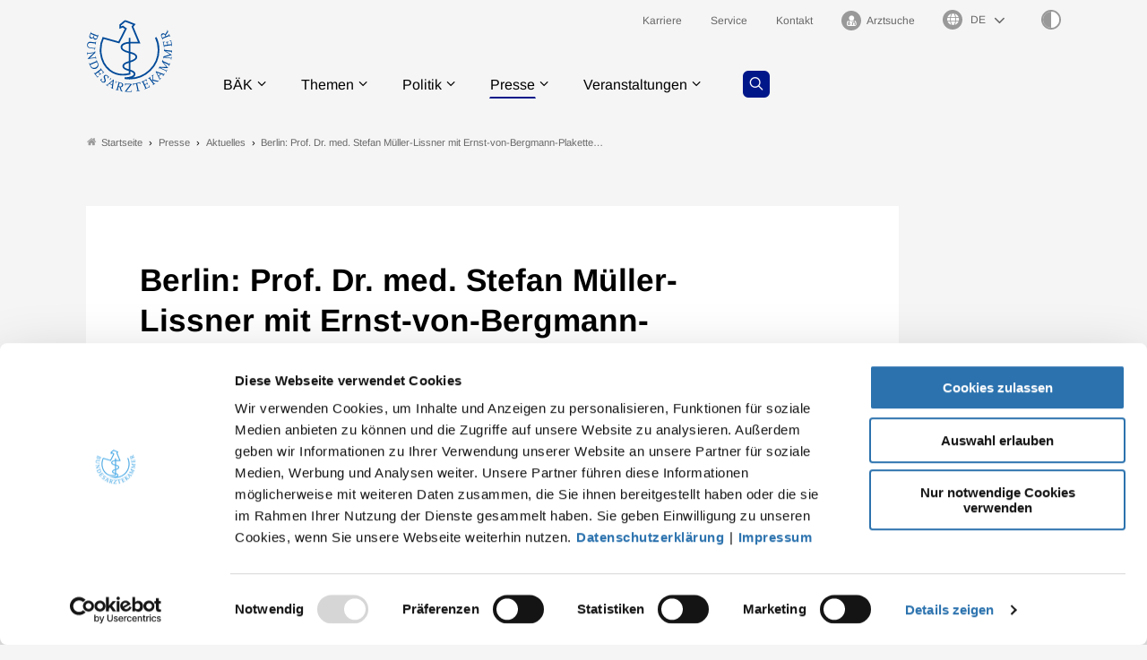

--- FILE ---
content_type: text/html; charset=utf-8
request_url: https://www.bundesaerztekammer.de/presse/aktuelles/detail/berlin-prof-dr-med-stefan-mueller-lissner-mit-ernst-von-bergmann-plakette-ausgezeichnet
body_size: 10144
content:
<!DOCTYPE html>
<html lang="de">
<head>
    <meta charset="utf-8">

<!-- 
	- - - - - - - - - - - - - - - - - - - - - - - - - - - - - - - - - - - - - - - - - - - - - - - - - - - - -
	
	                                                   .:/+//-`        `-:/++/:`
	                                                `+yhhhhhhhhy+-  `:oyhhhhhhhhs:
	                                               .yhhhhhhhhhhhhhs+yhhhhhhhhhhhhh+
	yMMMMMN`  +MMMMMy   dMMMMM` dMMMMMMMMMMMMMd    shhhhhhhhhhhhhhhhhhhhhhhhhhhhhhh-
	 yMMMMN`  +MMMMMy   dMMMMm` dMMMMMMMMMMMMMd    hhhhhhhhhhhhhhhhhhhhhhhhhhhhhhhh/
	 .NMMMMo  dMMMMMM. -MMMMM/  dMMMMd             yhhhhhhhhhhhhhhhhhhhhhhhhhhhhhhh:
	  oMMMMN`-MMMMMMMs yMMMMm   dMMMMs             :hhhhhhhhhhhhhhhhhhhhhhhhhhhhhhs`
	  `mMMMMoyMMMMMMMN-MMMMM/   dMMMMNmmmmm+        /hhhhhhhhhhhhhhhhhhhhhhhhhhhhy.
	   /MMMMNNMMMsMMMMNMMMMd    dMMMMMMMMMM+         :yhhhhhhhhhhhhhhhhhhhhhhhhho`
	    dMMMMMMMN`dMMMMMMMM:    dMMMMh                .ohhhhhhhhhhhhhhhhhhhhhhy:`
	    -MMMMMMMy /MMMMMMMd     dMMMMs                  -shhhhhhhhhhhhhhhhhhy+`
	     yMMMMMM: `NMMMMMM:     dMMMMNddddddddy          `-ohhhhhhhhhhhhhhy+.
	     .NMMMMm   sMMMMMh      dMMMMMMMMMMMMMd            `-oyhhhhhhhhhy/.
	                                                          -oyhhhhhs/`
	                                                            .+yhs:`
	                                                              .:.
	           MMMMMMMMMMMMMMMM :NMMMMo   .mMMMMh` sMMMMMMMMMMMNd      hNMMMMMMMNdo    MMMMMMMMMMMMMs
	           mmmmmMMMMMNmmmmm  /MMMMM: `hMMMMd`  sMMMMMmmmmMMMMMs   MMMMMmdmNMMMMd   mmmmmNMMMMMMMs
	                dMMMMs        +MMMMN.sMMMMd.   sMMMMd    oMMMMM :MMMMM/`  -mMMMMs     -odMMMMNdo.
	                dMMMMo         oMMMMmMMMMm.    sMMMMd    oMMMMM +MMMMM     yMMMMd    yMMMMMMMd/`
	                dMMMMo          sMMMMMMMN.     sMMMMMmmmNMMMMN  +MMMMM     yMMMMd    -dMNmNMMMMd.
	                dMMMMo           yMMMMMN-      sMMMMMMMMMMNmy   +MMMMM     yMMMMd          hMMMMh
	                dMMMMo            MMMMMo       sMMMMm           /MMMMM.    dMMMMh  hhhhs   sMMMMN
	                dMMMMo            MMMMM+       sMMMMd           `mMMMMms+odMMMMM:  MMMMMy+sMMMMMs
	                dMMMMo            MMMMM+       sMMMMd            `yMMMMMMMMMMMm:   /mMMMMMMMMMNs
	                dMMMMo            MMMMM+       sMMMMd              .+ydmmmmho-      /sdmmmmmdy+`
	
	
	
	Auch unter der Haube geht’s bei uns mit Leidenschaft zu.
	© SCHAFFRATH ⋅|⋅ Deine TYPO3-Agentur ⋅|⋅ www.schaffrath.de/digital
	
	✔erfahren  ✔agil  ✔zertifiziert  ✔partnerschaftlich
	
	- - - - - - - - - - - - - - - - - - - - - - - - - - - - - - - - - - - - - - - - - - - - - - - - - - - - -

	This website is powered by TYPO3 - inspiring people to share!
	TYPO3 is a free open source Content Management Framework initially created by Kasper Skaarhoj and licensed under GNU/GPL.
	TYPO3 is copyright 1998-2026 of Kasper Skaarhoj. Extensions are copyright of their respective owners.
	Information and contribution at https://typo3.org/
-->

<link rel="icon" href="/_assets/705bcf3a3a72d6c3527828672889f9ea/Images/favicon.ico" type="image/vnd.microsoft.icon">
<title>Berlin: Prof. Dr. med. Stefan Müller-Lissner mit Ernst-von-Bergmann-Plakette ausgezeichnet - Bundesärztekammer</title>
<meta name="generator" content="TYPO3 CMS">
<meta name="description" content="Berlin - Für seine herausragenden Verdienste um die ärztliche Fortbildung wurde Prof. Dr. med. Stefan Müller-Lissner heute im Namen des Vorstandes der">
<meta name="viewport" content="width=device-width, initial-scale=1.0001, minimum-scale=1.0001, maximum-scale=2.0001, user-scalable=yes">
<meta name="robots" content="index, follow">
<meta property="og:site_name" content="Bundesärztekammer">
<meta property="og:updated_time" content="2021-06-04T09:52:40+02:00">
<meta property="og:description" content="Berlin - Für seine herausragenden Verdienste um die ärztliche Fortbildung wurde Prof. Dr. med. Stefan Müller-Lissner heute im Namen des Vorstandes der">
<meta property="og:image" content="https://www.bundesaerztekammer.de/_assets/705bcf3a3a72d6c3527828672889f9ea/Images/socialmedia-placeholder-facebook.jpg">
<meta name="twitter:description" content="Berlin - Für seine herausragenden Verdienste um die ärztliche Fortbildung wurde Prof. Dr. med. Stefan Müller-Lissner heute im Namen des Vorstandes der">
<meta name="twitter:card" content="summary">
<meta name="twitter:image" content="https://www.bundesaerztekammer.de/_assets/705bcf3a3a72d6c3527828672889f9ea/Images/socialmedia-placeholder-twitter.jpg">
<meta name="format-detection" content="telephone=no">


<link rel="stylesheet" href="/typo3temp/assets/compressed/merged-9badb7a1c36e48ef84aa3978ff274a57-0257f7a00ccfce34d54c6c53e32ef200.css?1768588452" media="all">
<link href="/_assets/705bcf3a3a72d6c3527828672889f9ea/Styles/Vendor/Bootstrap/bootstrap-5.0.2/css/bootstrap-grid.css?1768568128" rel="stylesheet" >
<link href="/_assets/705bcf3a3a72d6c3527828672889f9ea/Styles/Vendor/icon-fonts/fontawesome/5.15.3/all.css?1768568128" rel="stylesheet" >
<link href="/_assets/705bcf3a3a72d6c3527828672889f9ea/Styles/Vendor/icon-fonts/font-icons/font-icons.css?1768568128" rel="stylesheet" >
<link href="/_assets/705bcf3a3a72d6c3527828672889f9ea/Styles/main.css?1768568128" rel="stylesheet" >
<link href="/_assets/705bcf3a3a72d6c3527828672889f9ea/Styles/accordion.css?1768568128" rel="stylesheet" >
<link href="/_assets/705bcf3a3a72d6c3527828672889f9ea/Styles/tabsheet.css?1768568128" rel="stylesheet" >
<link href="/_assets/705bcf3a3a72d6c3527828672889f9ea/Styles/slider.css?1768568128" rel="stylesheet" >
<link href="/_assets/705bcf3a3a72d6c3527828672889f9ea/Styles/print.css?1768568128" rel="stylesheet" >
<link href="/_assets/705bcf3a3a72d6c3527828672889f9ea/Styles/overwrite.css?1768568129" rel="stylesheet" >


<script src="https://consent.cookiebot.com/uc.js?cbid=47bee4a2-3db0-4bc6-9cf1-53029d703494&amp;blockingmode=auto&amp;culture=DE" type="text/javascript" async="async"></script>

<script>
/*cookie-consent*/
var tt = 'ma', tracking = false;
/* Matomo */
var _paq = _paq = window._paq = window._paq || [];function trackingInit() {  if (!tracking) {    _paq.push(['trackPageView']);    _paq.push(['enableLinkTracking']);    _paq.push(['enableHeartBeatTimer']);    (function() {      var u = 'https://stats.bundesaerztekammer.de/';      _paq.push(['setTrackerUrl', u + 'matomo.php']);      _paq.push(['setSiteId', '1']);      var d = document.createElement('script');      d.async = true;      d.defer = true;      d.src = u + 'matomo.js';      document.head.appendChild(d);    })();    tracking = true;  }}
window.addEventListener('CookiebotOnLoad', function() {  window.CookieConsent.mutateEventListeners = false;});function setConsent() {  if (typeof Cookiebot !== 'undefined' && Cookiebot.consent.statistics) {trackingInit();  }}window.addEventListener('CookiebotOnAccept', setConsent);setConsent()
/* extended tracking */
var analyse = document.createElement('script');analyse.src = '/_assets/b3c51207fe5864c73490a115920819e5/JavaScript/analyse.js';document.head.appendChild(analyse);


</script>

<link rel="canonical" href="https://www.bundesaerztekammer.de/presse/aktuelles/detail/berlin-prof-dr-med-stefan-mueller-lissner-mit-ernst-von-bergmann-plakette-ausgezeichnet"/>
</head>
<body class=" subpage "> 














    <a id="top" title="Nach oben"></a><header class="header" data-type="sticky"><div class="container"><div id="navAccessibility" role="navigation" aria-label="Übersprung-Navigation"><ul><li><a href="#content">Zum Inhalt</a></li><li><a href="#footermenu">Zum Footermenu</a></li></ul></div><div class="flex"><div class="logo-wrap"><div class="header-logo logo-in-navi"><a class="logolink" title="Zur Startseite" href="/"><img alt="Logo Bundesärztekammer" title="Bundesärztekammer" src="/_assets/705bcf3a3a72d6c3527828672889f9ea/Images/logo/Logo_BAEK.svg" width="302" height="258" /></a></div></div><button aria-haspopup="menu" aria-label="Mobiles Menu" type="button" title="Mobiles Menu" class="lns-nav-trigger menu-trigger" id="hauptmenu" data-type="toggle" data-dest="body" data-classname="mainmenu-isopen"><span class="bars"></span><span class="bars"></span><span class="bars"></span></button><div class="navi-wrap"><div class="meta-navi-wrap in-desktopnavi"><nav class="meta-navi hidden-xs hidden-sm hidden-md"><ul><li class=""><a href="/baek/job-und-karriere" target="_self"><p> Karriere</p></a></li><li class=""><a href="/service" target="_self"><p> Service</p></a></li><li class=""><a href="/kontakt" target="_self"><p> Kontakt</p></a></li><li class=""><a href="/arztsuche" target="_self"><p><i class="icon-user-md"></i> Arztsuche</p></a></li></ul></nav><div class="languagemenu-wrap"><div class="language-select-wrapper"><label for="language-menu"><span class="hidden-label">Sprachauswahl</span><i class="fas fa-globe"></i></label><select id="language-menu" class="languageselect" name="language" onchange="window.open(this.value,'_self'); return false;"><option value=''>DE</option><option value='https://www.bundesaerztekammer.de/en/german-medical-association'>EN</option><option value='https://www.bundesaerztekammer.de/fr/baek'>FR</option><option value='https://www.bundesaerztekammer.de/ar/%D9%85%D9%87%D8%A7%D9%85-%D8%A7%D8%AA%D8%AD%D8%A7%D8%AF-%D8%BA%D8%B1%D9%81-%D8%A7%D9%84%D8%A3%D8%B7%D8%A8%D8%A7%D8%A1-%D8%A7%D9%84%D8%A3%D9%84%D9%85%D8%A7%D9%86%D9%8A'> بالعربية </option></select></div></div><button class="highcontrastmode-button" title="Ändere Kontrastmodus" data-type="highcontrastmode"><span class="full"></span><span class="empty"></span></button><div class="searchfield navi-searchfield hidden-lg hidden-xl hidden-xxl"><a title="Zur Seite: Suche" class="search-button" href="/suche"><i class="icon-line-search"></i></a></div></div><div class="main-navi-wrap"><div id="lns-nav"><div class="container"><div class="header-logo logo-in-mobilenavi hidden-lg hidden-xl hidden-xxl"><a class="logolink" title="Zur Startseite" href="/"><img alt="Logo " src="/_assets/705bcf3a3a72d6c3527828672889f9ea/Images/logo/Logo_BAEK.svg" width="302" height="258" /></a></div><div class="searchfield navi-searchfield searchfield-in-mobilenavi hidden-lg hidden-xl hidden-xxl"><div class="tx_solr"><div class="tx-solr-search-form"><form class="tx-solr-search-form-pi-results" method="get" action="/suche" accept-charset="utf-8" rel="nofollow"><fieldset><legend class="hidden">Suche</legend><label for="input-searchfield"><span class="hidden">Suche</span></label><input type="text" class="tx-solr-q lns-solr-livesearch" placeholder="Wonach suchen Sie?" autocomplete="off" name="q" id="input-searchfield" /><button class="btn btn-secondary tx-solr-submit"><i class="icon-line-search"></i><span class="hidden">Suche</span></button></fieldset></form></div></div></div><nav class="main-menu"><ul class="lvl-0"><li class="sub "><a href="/baek/ueber-uns" target="_self">BÄK</a><i class="menu-sub icon-open-submenu" data-type="toggle-trigger"></i><div class="lvl-1"><div class="container"><ul class="navi-column"><li class="sub-col "><a href="/baek/ueber-uns" class="subnavi-title" target="_self">Über uns</a><ul class="lvl-2"><li class=""><a href="/baek/ueber-uns/aufgaben" target="_self">Aufgaben</a></li><li class=""><a href="/baek/ueber-uns/satzungen-und-statuten" target="_self">Satzungen, Geschäftsordnungen und Statuten</a></li><li class=""><a href="/baek/ueber-uns/richtlinien-leitlinien-empfehlungen-und-stellungnahmen" target="_self">Richtlinien, Leitlinien, Empfehlungen und Stellungnahmen</a></li><li class=""><a href="/baek/ueber-uns/vorstand" target="_self">Vorstand</a></li><li class=""><a href="/baek/ueber-uns/geschaeftsstelle" target="_self">Geschäftsstelle</a></li><li class=""><a href="/baek/ueber-uns/gremien-und-buendnisse" target="_self">Gremien und Bündnisse</a></li><li class=""><a href="/baek/ueber-uns/taetigkeitsbericht" target="_self">Tätigkeitsbericht</a></li><li class=""><a href="/baek/ueber-uns/aerztestatistik/2024" target="_self">Ärztestatistik</a></li><li class=""><a href="/baek/ueber-uns/auszeichnungen" target="_self">Auszeichnungen</a></li><li class=""><a href="/baek/ueber-uns/aerzteschaft-im-nationalsozialismus" target="_self">Ärzteschaft im Nationalsozialismus</a></li><li class=""><a href="/baek/ueber-uns/geschichte-der-bundesaerztekammer" target="_self">Geschichte der BÄK</a></li></ul></li></ul><ul class="navi-column"><li class="sub-col "><a href="/baek/job-und-karriere" class="subnavi-title" target="_self">Job und Karriere</a><ul class="lvl-2"><li class=""><a href="/baek/job-und-karriere/aktuelle-stellenangebote" target="_self">Aktuelle Stellenangebote</a></li><li class=""><a href="/baek/job-und-karriere/baek-als-arbeitgeberin" target="_self">BÄK als Arbeitgeberin</a></li></ul></li></ul></div><div class="border-bottom"></div></div></li><li class="sub "><a href="/themen" target="_self">Themen</a><i class="menu-sub icon-open-submenu" data-type="toggle-trigger"></i><div class="lvl-1"><div class="container"><ul class="navi-column"><li class="sub-col "><a href="/themen/aerzte" class="subnavi-title" target="_self">Ärzte</a><ul class="lvl-2"><li class=""><a href="https://www.akdae.de/" target="_blank">Arzneimittelkommission der deutschen Ärzteschaft</a></li><li class=""><a href="/themen/aerzte/aeps-baek" target="_self">ÄPS-BÄK</a></li><li class=""><a href="/themen/aerzte/aus-fort-und-weiterbildung" target="_self">Aus-, Weiter- und Fortbildung</a></li><li class=""><a href="/themen/aerzte/digitalisierung" target="_self">Digitalisierung</a></li><li class=""><a href="/themen/aerzte/gesundheitsversorgung" target="_self">Gesundheitsversorgung</a></li><li class=""><a href="/themen/aerzte/honorar" target="_self">Honorar</a></li><li class=""><a href="/themen/aerzte/internationales" target="_self">Internationales</a></li><li class=""><a href="/themen/aerzte/klimawandel-und-gesundheit" target="_self">Klimawandel und Gesundheit</a></li><li class=""><a href="/themen/aerzte/menschenrechte" target="_self">Menschenrechte</a></li><li class=""><a href="/themen/aerzte/public-health" target="_self">Public Health</a></li><li class=""><a href="/themen/aerzte/qualitaetssicherung" target="_self">Qualitätssicherung</a></li></ul></li></ul><ul class="navi-column"><li class="sub-col "><a href="/themen/gesundheitsfachberufe" class="subnavi-title" target="_self">Gesundheitsfachberufe</a><ul class="lvl-2"><li class=""><a href="/themen/gesundheitsfachberufe/mfa-ausbildung" target="_self">MFA - Ausbildung</a></li><li class=""><a href="/themen/gesundheitsfachberufe/mfa-fortbildung" target="_self">MFA - Fortbildung</a></li><li class=""><a href="/themen/gesundheitsfachberufe/mfa-tarife" target="_self">MFA - Tarife</a></li><li class=""><a href="https://www.von-beruf-wichtig.de/" target="_blank">Von Beruf wichtig</a></li></ul></li></ul><ul class="navi-column"><li class="sub-col "><a href="/themen/recht" class="subnavi-title" target="_self">Recht</a><ul class="lvl-2"><li class=""><a href="/themen/recht/berufsrecht" target="_self">Berufsrecht</a></li><li class=""><a href="/bundesaerztekammer/recht/datenschutzrecht" target="_self">Datenschutzrecht</a></li><li class=""><a href="/bundesaerztekammer/recht/publikationen" target="_self">Publikationen</a></li></ul></li></ul><ul class="navi-column"><li class="sub-col "><a href="/themen/medizin-und-ethik" class="subnavi-title" target="_self">Medizin und Ethik</a><ul class="lvl-2"><li class=""><a href="https://www.wbbaek.de/" target="_blank">Wissenschaftlicher Beirat</a></li><li class=""><a href="/themen/medizin-und-ethik/ethikkommissionen-der-landesaerztekammern" target="_self">Ethikkommissionen der Landesärztekammern</a></li><li class=""><a href="https://www.wbpsychotherapie.de/" target="_blank">Wissenschaftlicher Beirat Psychotherapie</a></li><li class=""><a href="https://www.zentrale-ethikkommission.de/" target="_blank">Zentrale Ethikkommission bei der Bundesärztekammer</a></li><li class=""><a href="https://www.wbbaek.de/richtlinien-leitlinien/haemotherapie-transfusionsmedizin" target="_blank">Hämotherapie / Transfusion</a></li><li class=""><a href="https://www.wbbaek.de/richtlinien-leitlinien/irreversibler-hirnfunktionsausfall" target="_blank">Irreversibler Hirnfunktionsausfall (&quot;Hirntod&quot;)</a></li><li class=""><a href="https://www.wbbaek.de/richtlinien-leitlinien/regenerative-medizin-gewebe-und-zellen" target="_blank">Regenerative Medizin / Gewebe und Zellen</a></li><li class=""><a href="https://www.wbbaek.de/richtlinien-leitlinien/reproduktionsmedizin-praenataldiagnostik-praeimplantationsdiagnostik" target="_blank">Reproduktionsmedizin / PND / PID</a></li><li class=""><a href="/themen/medizin-und-ethik/sterbebegleitung" target="_self">Sterbebegleitung</a></li><li class=""><a href="/themen/medizin-und-ethik/transplantationsmedizin" target="_self">Transplantationsmedizin</a></li></ul></li></ul></div><div class="border-bottom"></div></div></li><li class="sub "><a href="/politik" target="_self">Politik</a><i class="menu-sub icon-open-submenu" data-type="toggle-trigger"></i><div class="lvl-1"><div class="container"><ul class="navi-column"><li class="sub-col "><a href="/politik/programme-positionen" class="subnavi-title" target="_self">Programme / Positionen</a></li></ul><ul class="navi-column"><li class="sub-col "><a href="/politik/stellungnahmen-gesetzgebung" class="subnavi-title" target="_self">Stellungnahmen / Gesetzgebung</a></li></ul><ul class="navi-column"><li class="sub-col "><a href="/politik/stellungnahmen-g-ba-akdae-und-iqtig" class="subnavi-title" target="_self">Stellungnahmen / G-BA, AkdÄ und IQTIG</a><ul class="lvl-2"><li class=""><a href="/politik/stellungnahmen-g-ba-akdae-und-iqtig" target="_self">Stellungnahmen / G-BA</a></li><li class=""><a href="https://www.akdae.de/stellungnahmen/amnog" target="_blank">AkdÄ-Stellungnahmen / Frühe Nutzenbewertung</a></li><li class=""><a href="/politik/stellungnahmen-g-ba-akdae-und-iqtig/stellungnahmen-iqtig" target="_self">Stellungnahmen / IQTIG</a></li></ul></li></ul></div><div class="border-bottom"></div></div></li><li class="sub active"><a href="/presse" target="_self">Presse</a><i class="menu-sub icon-open-submenu" data-type="toggle-trigger"></i><div class="lvl-1"><div class="container"><ul class="navi-column"><li class="sub-col active highlighted"><a href="/presse/aktuelles/pressemitteilungen" class="subnavi-title" target="_self">Aktuelles</a><ul class="lvl-2"><li class=""><a href="/presse/aktuelles/pressemitteilungen" target="_self">Pressemitteilungen</a></li><li class=""><a href="/presse/aktuelles/pressemitteilungen-aus-den-kammern" target="_self">Pressemitteilungen aus den Kammern</a></li><li class=""><a href="/presse/aktuelles/pressekonferenzen" target="_self">Pressekonferenzen</a></li><li class=""><a href="/presse/aktuelles/pressetermine" target="_self">Pressetermine</a></li></ul></li></ul><ul class="navi-column"><li class="sub-col "><a href="/presse/informationsdienste" class="subnavi-title" target="_self">Informationsdienste</a><ul class="lvl-2"><li class=""><a href="/presse/informationsdienste/podcast-sprechende-medizin" target="_self">Podcast Sprechende Medizin</a></li><li class=""><a href="/presse/informationsdienste/informationsdienst-baekground" target="_self">Informationsdienst BÄKground</a></li></ul></li></ul><ul class="navi-column"><li class="sub-col "><a href="/presse/mediathek" class="subnavi-title" target="_self">Mediathek</a><ul class="lvl-2"><li class=""><a href="/presse/mediathek/videos" target="_self">Videos</a></li><li class=""><a href="/presse/mediathek/fotos" target="_self">Fotos</a></li></ul></li></ul><ul class="navi-column"><li class="sub-col "><a href="/presse/kontakt/pressekontakt" class="subnavi-title" target="_self">Kontakt</a><ul class="lvl-2"><li class=""><a href="/presse/kontakt/pressekontakt" target="_self">Pressekontakt</a></li><li class=""><a href="/presse/informationsdienste/anmeldung-zum-presseverteiler" target="_self">Anmeldung zum Presseverteiler</a></li><li class=""><a href="/presse/kontakt/pressestellen-der-landesaerztekammern" target="_self">Pressestellen der Landesärztekammern</a></li></ul></li></ul></div><div class="border-bottom"></div></div></li><li class="sub "><a href="/veranstaltungen" target="_self">Veranstaltungen</a><i class="menu-sub icon-open-submenu" data-type="toggle-trigger"></i><div class="lvl-1"><div class="container"><ul class="navi-column"><li class="sub-col "><a href="/aerztetag" class="subnavi-title" target="_self">Deutscher Ärztetag</a><ul class="lvl-2"><li class=""><a href="/aerztetag/131-daet-2027-in-wiesbaden" target="_self">131. Deutscher Ärztetag 2027</a></li><li class=""><a href="/aerztetag/130-daet-2026-in-hannover" target="_self">130. Deutscher Ärztetag 2026</a></li><li class=""><a href="/aerztetag/online-pressezentrum/129-deutscher-aerztetag" target="_self">Online-Pressezentrum</a></li></ul></li></ul><ul class="navi-column"><li class="sub-col "><a href="/veranstaltungen/baek-im-dialog" class="subnavi-title" target="_self">BÄK im Dialog</a></li></ul><ul class="navi-column"><li class="sub-col "><a href="/veranstaltungen/dialogforum-mit-jungen-aerztinnen-und-aerzten" class="subnavi-title" target="_self">Dialogforum mit jungen Ärztinnen und Ärzten</a></li></ul><ul class="navi-column"><li class="sub-col "><a href="/veranstaltungen" class="subnavi-title" target="_self">Weitere Veranstaltungen</a><ul class="lvl-2"><li class=""><a href="/veranstaltungen/weitere-veranstaltungen/februar-2026-gvg-impuls-ein-resilientes-gesundheitswesen-als-gemeinsame-zukunftsaufgabe" target="_self">Februar 2026 - GVG-Impuls: Ein resilientes Gesundheitswesen als gemeinsame Zukunftsaufgabe</a></li></ul></li></ul></div><div class="border-bottom"></div></div></li></ul><div class="searchfield navi-searchfield searchfield-in-desktopnavi hidden-xs hidden-sm hidden-md"><a title="Zur Seite: Suche" class="search-button" href="/suche"><i class="icon-line-search"></i></a></div></nav><div class="meta-navi-wrap in-mobilenavi hidden-lg hidden-xl hidden-xxl"><nav class="meta-navi "><ul><li class=""><a href="/baek/job-und-karriere" target="_self"><p> Karriere</p></a></li><li class=""><a href="/service" target="_self"><p> Service</p></a></li><li class=""><a href="/kontakt" target="_self"><p> Kontakt</p></a></li><li class=""><a href="/arztsuche" target="_self"><p><i class="icon-user-md"></i> Arztsuche</p></a></li></ul></nav></div></div></div></div></div></div><div class="lns-nav-trigger lns-nav-close-overlay"></div></div></header><main id="content" class="main template-"><div class="breadcrumbarea clearfix"><div class="container"><ul itemscope itemtype="http://schema.org/BreadcrumbList"><li class="home"><a href="/" title="Link zur Seite Bundesärztekammer"><i class="icon-home2"></i>Startseite</a></li><li itemscope itemtype="http://schema.org/ListItem" itemprop="itemListElement"><a href="/presse" title="Link zur Seite Presse" itemscope itemtype="http://schema.org/Thing" itemprop="item" itemid="/presse"><span itemprop="name">Presse</span></a><meta itemprop="position" content="1" /></li><li itemscope itemtype="http://schema.org/ListItem" itemprop="itemListElement"><a href="/presse/aktuelles/pressemitteilungen" title="Link zur Seite Aktuelles" itemscope itemtype="http://schema.org/Thing" itemprop="item" itemid="/presse/aktuelles/pressemitteilungen"><span itemprop="name">Aktuelles</span></a><meta itemprop="position" content="2" /></li><li itemscope itemtype="http://schema.org/ListItem" itemprop="itemListElement"><span itemscope itemtype="http://schema.org/Thing" itemprop="item" itemid="/presse/aktuelles/detail"><span itemprop="name">Berlin: Prof. Dr. med. Stefan Müller-Lissner mit Ernst-von-Bergmann-Plakette&hellip;</span></span><meta itemprop="position" content="3" /></li></ul></div></div><div class="maincontent"><!--TYPO3SEARCH_begin--><div class="container"><div id="c196" class="lns-sitepackage frame frame-default frame-type-news_newsdetail layout-0 frame-space-after-l   "><div><div class="news"><div class="newsdetail"><div class="col-12 col-sm-12 col-md-12 col-lg-12 col-xl-10 col-xxl-9 contentcolumn fullwidthPrint"><div class="card-layout"><article class="article default"><script type="application/ld+json">{
    "@context": "http://schema.org",
    "@type": "Article",
    "datePublished": "2021-06-04",
    "dateModified": "2021-06-04",
    "headline": "Berlin: Prof. Dr. med. Stefan Müller-Lissner mit Ernst-von-Bergmann-Plakette ausgezeichnet",
    "description": "",
    "articleBody": "<p>Berlin - Für seine herausragenden Verdienste um die ärztliche Fortbildung wurde Prof. Dr. med. Stefan Müller-Lissner heute im Namen des Vorstandes der Bundesärztekammer von PD Dr. med. Peter Bobbert, Präsident der Ärztekammer Berlin, die Ernst-von-Bergmann-Plakette überreicht.</p>\r\n<p>PD Dr. med. Peter Bobbert dankte dem ehemaligen Chefarzt der Abteilung Innere Medizin und Ärztlichen Direktor der Berliner Park-Klinik Weißensee in seiner Laudatio für dessen herausragenden Leistungen in der ärztlichen Fortbildung, insbesondere auf dem Gebiet der Evidenzbasierten Medizin: „Ihrer jahrelangen Lehrtätigkeit verdanken wir es, dass eine Vielzahl von klinisch tätigen Ärztinnen und Ärzten erfolgreich in Evidenzbasierter Medizin fortgebildet wurden und für die aktuellen Herausforderungen gut gewappnet sind. Denn Ärztinnen und Ärzte, die Ihre Kurse besucht haben, wissen, wie die Integration individueller klinischer Expertise mit der bestverfügbaren externen Evidenz aus systematischer Forschung gelingt.“</p>\r\n<p>Sowohl in den Fortbildungsveranstaltungen zur Evidenzbasierten Medizin, die Prof. Dr. med. Stefan Müller-Lissner in der Ärztekammer Berlin anbietet, als auch in seinen Vorträgen zum Thema teilt er sein Wissen kenntnisreich und anschaulich. Müller-Lissner war Initiator des Evidenzbasierten Medizin-Projektes an der Park-Klinik Weißensee und für dessen Umsetzung verantwortlich.</p>\r\n<p>Von 1994 bis 2016 war Stefan Müller-Lissner an der Berliner Park-Klinik Weißensee beschäftigt sowie Mitglied des Lehrkörpers der Humboldt-Universität zu Berlin. Zudem war er Mitherausgeber der Zeitschrift für Gastroenterologie. Weiterhin ist er Mitglied der Ethik-Kommissionen des Landes Berlin sowie der Ärztekammer Berlin.</p>\r\n<p><strong>Hintergrundinformation</strong></p>\r\n<p>Der Vorstand der Bundesärztekammer stiftet die Ernst-von-Bergmann-Plakette für Verdienste um die ärztliche Fortbildung. Damit soll den Persönlichkeiten des In- und Auslandes, die sich um die berufliche Fortbildung der Ärztinnen und Ärzte verdient gemacht haben, Dank und Anerkennung der deutschen Ärzteschaft sichtbar zum Ausdruck gebracht werden.</p>\r\n<p><a href=\"https://www.aerztekammer-berlin.de\" target=\"_blank\">www.aerztekammer-berlin.de</a></p>",
    "name": "Berlin: Prof. Dr. med. Stefan Müller-Lissner mit Ernst-von-Bergmann-Plakette ausgezeichnet",
    "mainEntityOfPage": "/presse/aktuelles/detail/berlin-prof-dr-med-stefan-mueller-lissner-mit-ernst-von-bergmann-plakette-ausgezeichnet",
    "author": {
        "@type": "Person",
        "name": "Bundesärztekammer"
    },
    "publisher": {
        "@context": "http://schema.org",
        "@type": "Organization",
        "name": "Bundesärztekammer",
        "url": "https://www.bundesaerztekammer.de/presse/aktuelles/detail",
        "logo": {
            "@type": "ImageObject",
            "url": "https://www.bundesaerztekammer.de/_assets/705bcf3a3a72d6c3527828672889f9ea/Images/logo/?1768568128",
            "width": 284,
            "height": 142
        }
    }
}</script><div class="headline-wrap"><div class="text-wrap"><h1>Berlin: Prof. Dr. med. Stefan Müller-Lissner mit Ernst-von-Bergmann-Plakette ausgezeichnet</h1><div class="metainformation-wrap"><span class="date"><time datetime="2021-06-03">
                    03.06.2021
                </time></span></div></div><div class="news-file-wrap layout-big without-image"></div></div><div class="row flex-align-bottom"><div class="col-12 col-sm-12 col-md-12 col-lg-9 col-xl-9 news-text-wrap"><div class="ce-bodytext"><p>Berlin - Für seine herausragenden Verdienste um die ärztliche Fortbildung wurde Prof. Dr. med. Stefan Müller-Lissner heute im Namen des Vorstandes der Bundesärztekammer von PD Dr. med. Peter Bobbert, Präsident der Ärztekammer Berlin, die Ernst-von-Bergmann-Plakette überreicht.</p><p>PD Dr. med. Peter Bobbert dankte dem ehemaligen Chefarzt der Abteilung Innere Medizin und Ärztlichen Direktor der Berliner Park-Klinik Weißensee in seiner Laudatio für dessen herausragenden Leistungen in der ärztlichen Fortbildung, insbesondere auf dem Gebiet der Evidenzbasierten Medizin: „Ihrer jahrelangen Lehrtätigkeit verdanken wir es, dass eine Vielzahl von klinisch tätigen Ärztinnen und Ärzten erfolgreich in Evidenzbasierter Medizin fortgebildet wurden und für die aktuellen Herausforderungen gut gewappnet sind. Denn Ärztinnen und Ärzte, die Ihre Kurse besucht haben, wissen, wie die Integration individueller klinischer Expertise mit der bestverfügbaren externen Evidenz aus systematischer Forschung gelingt.“</p><p>Sowohl in den Fortbildungsveranstaltungen zur Evidenzbasierten Medizin, die Prof. Dr. med. Stefan Müller-Lissner in der Ärztekammer Berlin anbietet, als auch in seinen Vorträgen zum Thema teilt er sein Wissen kenntnisreich und anschaulich. Müller-Lissner war Initiator des Evidenzbasierten Medizin-Projektes an der Park-Klinik Weißensee und für dessen Umsetzung verantwortlich.</p><p>Von 1994 bis 2016 war Stefan Müller-Lissner an der Berliner Park-Klinik Weißensee beschäftigt sowie Mitglied des Lehrkörpers der Humboldt-Universität zu Berlin. Zudem war er Mitherausgeber der Zeitschrift für Gastroenterologie. Weiterhin ist er Mitglied der Ethik-Kommissionen des Landes Berlin sowie der Ärztekammer Berlin.</p><p><strong>Hintergrundinformation</strong></p><p>Der Vorstand der Bundesärztekammer stiftet die Ernst-von-Bergmann-Plakette für Verdienste um die ärztliche Fortbildung. Damit soll den Persönlichkeiten des In- und Auslandes, die sich um die berufliche Fortbildung der Ärztinnen und Ärzte verdient gemacht haben, Dank und Anerkennung der deutschen Ärzteschaft sichtbar zum Ausdruck gebracht werden.</p><p><a href="https://www.aerztekammer-berlin.de" target="_blank" rel="noreferrer">www.aerztekammer-berlin.de</a></p></div><div class="hidden-xs hidden-sm hidden-md frame-space-before-xl"><div class="socialmedia-sharing-wrap"><div class="label">Beitrag teilen: </div><ul class="sharing-list"><li class="socialmedia-icon"><a href="#" class="social-icon si-bluesky" title="share on bluesky" data-type="inline-share-on-bluesky" target="_blank"><svg xmlns="http://www.w3.org/2000/svg" viewBox="0 0 360 320"><path fill="currentColor" d="M180 142c-16.3-31.7-60.7-90.8-102-120C38.5-5.9 23.4-1 13.5 3.4 2.1 8.6 0 26.2 0 36.5c0 10.4 5.7 84.8 9.4 97.2 12.2 41 55.7 55 95.7 50.5-58.7 8.6-110.8 30-42.4 106.1 75.1 77.9 103-16.7 117.3-64.6 14.3 48 30.8 139 116 64.6 64-64.6 17.6-97.5-41.1-106.1 40 4.4 83.5-9.5 95.7-50.5 3.7-12.4 9.4-86.8 9.4-97.2 0-10.3-2-27.9-13.5-33C336.5-1 321.5-6 282 22c-41.3 29.2-85.7 88.3-102 120Z"/></svg></a></li><li class="socialmedia-icon"><a href="#" class="social-icon si-threads" title="share on threads" data-type="inline-share-on-threads" target="_blank"><svg aria-label="Threads" viewBox="0 0 192 192" xmlns="http://www.w3.org/2000/svg"><path class="x19hqcy" d="M141.537 88.9883C140.71 88.5919 139.87 88.2104 139.019 87.8451C137.537 60.5382 122.616 44.905 97.5619 44.745C97.4484 44.7443 97.3355 44.7443 97.222 44.7443C82.2364 44.7443 69.7731 51.1409 62.102 62.7807L75.881 72.2328C81.6116 63.5383 90.6052 61.6848 97.2286 61.6848C97.3051 61.6848 97.3819 61.6848 97.4576 61.6855C105.707 61.7381 111.932 64.1366 115.961 68.814C118.893 72.2193 120.854 76.925 121.825 82.8638C114.511 81.6207 106.601 81.2385 98.145 81.7233C74.3247 83.0954 59.0111 96.9879 60.0396 116.292C60.5615 126.084 65.4397 134.508 73.775 140.011C80.8224 144.663 89.899 146.938 99.3323 146.423C111.79 145.74 121.563 140.987 128.381 132.296C133.559 125.696 136.834 117.143 138.28 106.366C144.217 109.949 148.617 114.664 151.047 120.332C155.179 129.967 155.42 145.8 142.501 158.708C131.182 170.016 117.576 174.908 97.0135 175.059C74.2042 174.89 56.9538 167.575 45.7381 153.317C35.2355 139.966 29.8077 120.682 29.6052 96C29.8077 71.3178 35.2355 52.0336 45.7381 38.6827C56.9538 24.4249 74.2039 17.11 97.0132 16.9405C119.988 17.1113 137.539 24.4614 149.184 38.788C154.894 45.8136 159.199 54.6488 162.037 64.9503L178.184 60.6422C174.744 47.9622 169.331 37.0357 161.965 27.974C147.036 9.60668 125.202 0.195148 97.0695 0H96.9569C68.8816 0.19447 47.2921 9.6418 32.7883 28.0793C19.8819 44.4864 13.2244 67.3157 13.0007 95.9325L13 96L13.0007 96.0675C13.2244 124.684 19.8819 147.514 32.7883 163.921C47.2921 182.358 68.8816 191.806 96.9569 192H97.0695C122.03 191.827 139.624 185.292 154.118 170.811C173.081 151.866 172.51 128.119 166.26 113.541C161.776 103.087 153.227 94.5962 141.537 88.9883ZM98.4405 129.507C88.0005 130.095 77.1544 125.409 76.6196 115.372C76.2232 107.93 81.9158 99.626 99.0812 98.6368C101.047 98.5234 102.976 98.468 104.871 98.468C111.106 98.468 116.939 99.0737 122.242 100.233C120.264 124.935 108.662 128.946 98.4405 129.507Z"></path></svg></a></li><li class="socialmedia-icon"><a href="#" class="social-icon si-linkedin" title="share on linkedin" data-type="share-on-linkedin" target="_blank"><i class="icon-linkedin"></i></a></li><li class="socialmedia-icon"><a href="#" class="social-icon si-facebook" title="share on facebook" data-type="share-on-facebook" target="_blank"><i class="icon-facebook"></i></a></li><li class="socialmedia-icon"><a href="#" class="social-icon si-xing" title="share on xing" data-type="share-on-xing" target="_blank"><i class="icon-xing"></i></a></li><li class="socialmedia-icon hidden-md hidden-lg hidden-xl hidden-xxl"><a href="#" class="social-icon si-whatsapp" title="share by whatsapp" data-type="share-by-whatsapp" target='_blank'><i class="fab fa-whatsapp"></i></a></li><li class="socialmedia-icon"><a href="#" class="social-icon si-mail" title="share by mail" data-type="share-by-mail" data-subject=" - Linkempfehlung: " data-pre="Guten Tag, \n\nich empfehle den folgenden Artikel:" data-post="\n\nMit freundlichen Grüßen"><i class="icon-envelope-alt"></i></a></li><li class="socialmedia-icon"><a href="#" class="social-icon si-print" onclick="window.print(); return false;" target="_blank"><i class="icon-print2"></i></a></li></ul></div><div class="socialmedia-channel-flex"><div class="socialmedia-channel frame-space-before-xs"><a href="https://www.instagram.com/bundesaerztekammer/" target="_blank"><i class="icon-instagram"></i>
                                    Zum Instagram-Kanal der BÄK
                                </a></div></div><div class="news-backlink-wrap frame-space-before-xs hidden-print"><a class="backlink btn btn-border" href="javascript:history.back();" title="zurück zur Übersicht">
        Zur Übersicht
    </a></div></div></div><div class="col-12 col-sm-12 col-md-12 col-lg-3 col-xl-3 teaser-wrap"><div class="hidden-lg hidden-xl hidden-xxl"><div class="socialmedia-sharing-wrap"><div class="label">Beitrag teilen: </div><ul class="sharing-list"><li class="socialmedia-icon"><a href="#" class="social-icon si-bluesky" title="share on bluesky" data-type="inline-share-on-bluesky" target="_blank"><svg xmlns="http://www.w3.org/2000/svg" viewBox="0 0 360 320"><path fill="currentColor" d="M180 142c-16.3-31.7-60.7-90.8-102-120C38.5-5.9 23.4-1 13.5 3.4 2.1 8.6 0 26.2 0 36.5c0 10.4 5.7 84.8 9.4 97.2 12.2 41 55.7 55 95.7 50.5-58.7 8.6-110.8 30-42.4 106.1 75.1 77.9 103-16.7 117.3-64.6 14.3 48 30.8 139 116 64.6 64-64.6 17.6-97.5-41.1-106.1 40 4.4 83.5-9.5 95.7-50.5 3.7-12.4 9.4-86.8 9.4-97.2 0-10.3-2-27.9-13.5-33C336.5-1 321.5-6 282 22c-41.3 29.2-85.7 88.3-102 120Z"/></svg></a></li><li class="socialmedia-icon"><a href="#" class="social-icon si-threads" title="share on threads" data-type="inline-share-on-threads" target="_blank"><svg aria-label="Threads" viewBox="0 0 192 192" xmlns="http://www.w3.org/2000/svg"><path class="x19hqcy" d="M141.537 88.9883C140.71 88.5919 139.87 88.2104 139.019 87.8451C137.537 60.5382 122.616 44.905 97.5619 44.745C97.4484 44.7443 97.3355 44.7443 97.222 44.7443C82.2364 44.7443 69.7731 51.1409 62.102 62.7807L75.881 72.2328C81.6116 63.5383 90.6052 61.6848 97.2286 61.6848C97.3051 61.6848 97.3819 61.6848 97.4576 61.6855C105.707 61.7381 111.932 64.1366 115.961 68.814C118.893 72.2193 120.854 76.925 121.825 82.8638C114.511 81.6207 106.601 81.2385 98.145 81.7233C74.3247 83.0954 59.0111 96.9879 60.0396 116.292C60.5615 126.084 65.4397 134.508 73.775 140.011C80.8224 144.663 89.899 146.938 99.3323 146.423C111.79 145.74 121.563 140.987 128.381 132.296C133.559 125.696 136.834 117.143 138.28 106.366C144.217 109.949 148.617 114.664 151.047 120.332C155.179 129.967 155.42 145.8 142.501 158.708C131.182 170.016 117.576 174.908 97.0135 175.059C74.2042 174.89 56.9538 167.575 45.7381 153.317C35.2355 139.966 29.8077 120.682 29.6052 96C29.8077 71.3178 35.2355 52.0336 45.7381 38.6827C56.9538 24.4249 74.2039 17.11 97.0132 16.9405C119.988 17.1113 137.539 24.4614 149.184 38.788C154.894 45.8136 159.199 54.6488 162.037 64.9503L178.184 60.6422C174.744 47.9622 169.331 37.0357 161.965 27.974C147.036 9.60668 125.202 0.195148 97.0695 0H96.9569C68.8816 0.19447 47.2921 9.6418 32.7883 28.0793C19.8819 44.4864 13.2244 67.3157 13.0007 95.9325L13 96L13.0007 96.0675C13.2244 124.684 19.8819 147.514 32.7883 163.921C47.2921 182.358 68.8816 191.806 96.9569 192H97.0695C122.03 191.827 139.624 185.292 154.118 170.811C173.081 151.866 172.51 128.119 166.26 113.541C161.776 103.087 153.227 94.5962 141.537 88.9883ZM98.4405 129.507C88.0005 130.095 77.1544 125.409 76.6196 115.372C76.2232 107.93 81.9158 99.626 99.0812 98.6368C101.047 98.5234 102.976 98.468 104.871 98.468C111.106 98.468 116.939 99.0737 122.242 100.233C120.264 124.935 108.662 128.946 98.4405 129.507Z"></path></svg></a></li><li class="socialmedia-icon"><a href="#" class="social-icon si-linkedin" title="share on linkedin" data-type="share-on-linkedin" target="_blank"><i class="icon-linkedin"></i></a></li><li class="socialmedia-icon"><a href="#" class="social-icon si-facebook" title="share on facebook" data-type="share-on-facebook" target="_blank"><i class="icon-facebook"></i></a></li><li class="socialmedia-icon"><a href="#" class="social-icon si-xing" title="share on xing" data-type="share-on-xing" target="_blank"><i class="icon-xing"></i></a></li><li class="socialmedia-icon hidden-md hidden-lg hidden-xl hidden-xxl"><a href="#" class="social-icon si-whatsapp" title="share by whatsapp" data-type="share-by-whatsapp" target='_blank'><i class="fab fa-whatsapp"></i></a></li><li class="socialmedia-icon"><a href="#" class="social-icon si-mail" title="share by mail" data-type="share-by-mail" data-subject=" - Linkempfehlung: " data-pre="Guten Tag, \n\nich empfehle den folgenden Artikel:" data-post="\n\nMit freundlichen Grüßen"><i class="icon-envelope-alt"></i></a></li><li class="socialmedia-icon"><a href="#" class="social-icon si-print" onclick="window.print(); return false;" target="_blank"><i class="icon-print2"></i></a></li></ul></div><div class="news-backlink-wrap frame-space-before-xs hidden-print"><a class="backlink btn btn-border" href="javascript:history.back();" title="zurück zur Übersicht">
        Zur Übersicht
    </a></div></div></div></div></article></div></div></div></div></div><div class="clearfix"></div></div></div><!--TYPO3SEARCH_end--></div></main><a href="#top" title="Hochscrollen" class="lns-scrolltotop" data-type="scrolltotop"><i class="icon-angle-up"></i></a><footer class="footer main-footer" id="footermenu"><div class="container"><div class="row"><div class="col-12 col-sm-5 col-md-4 col-lg-3 col-xl-3"><p class="title">
                        Quicklinks
                    </p><nav class="footer-navi"><ul><li class=""><a href="/themen/aerzte" target="_self">Ärzte</a></li><li class=""><a href="/themen/gesundheitsfachberufe" target="_self">Gesundheitsfachberufe</a></li><li class="active"><a href="/presse" target="_self">Presse</a></li></ul></nav></div><div class="col-12 col-sm-7 col-md-8 col-lg-9 col-xl-9"><p class="title">
					Kontakt
				</p><div class="row"><div class="col-12 col-sm-12 col-md-12 col-lg-6 col-xl-6 address-data"><p><strong>Bundesärztekammer</strong><br />
                        Arbeitsgemeinschaft der deutschen Ärztekammern
                        </p><div class="icon"><i class="icon-map-marker"></i></div>Herbert-Lewin-Platz 1, 10623 Berlin<br /><div class="icon"><i class="icon-envelope2"></i></div><a href="mailto:info@baek.de">info@baek.de</a></div></div></div></div></div><div class="footer-metanavi-wrap"><div class="container"><nav class="footer-metanavi"><ul><li class=""><a href="/datenschutz" target="_self">Datenschutz</a></li><li class=""><a href="/impressum" target="_self">Impressum</a></li><li class=""><a href="/sitemap" target="_self">Sitemap</a></li></ul></nav><div class="socialmedia-channel-list"><div class="socialmedia-icon"><a target="_blank" href="https://bsky.app/profile/bundesaerztekammer.de" title="bluesky" class="social-icon si-bluesky"><svg xmlns="http://www.w3.org/2000/svg" viewBox="0 0 360 320"><path fill="currentColor" d="M180 142c-16.3-31.7-60.7-90.8-102-120C38.5-5.9 23.4-1 13.5 3.4 2.1 8.6 0 26.2 0 36.5c0 10.4 5.7 84.8 9.4 97.2 12.2 41 55.7 55 95.7 50.5-58.7 8.6-110.8 30-42.4 106.1 75.1 77.9 103-16.7 117.3-64.6 14.3 48 30.8 139 116 64.6 64-64.6 17.6-97.5-41.1-106.1 40 4.4 83.5-9.5 95.7-50.5 3.7-12.4 9.4-86.8 9.4-97.2 0-10.3-2-27.9-13.5-33C336.5-1 321.5-6 282 22c-41.3 29.2-85.7 88.3-102 120Z"/></svg></a></div><div class="socialmedia-icon"><a target="_blank" href="https://www.instagram.com/bundesaerztekammer/" title="instagram" class="social-icon si-instagram"><i class="icon-instagram"></i></a></div><div class="socialmedia-icon"><a target="_blank" href="https://www.youtube.com/user/BAEKclips" title="youtube" class="social-icon si-youtube"><i class="icon-youtube"></i></a></div></div></div></div><script type="application/ld+json">
		{
			"@context" : "https://schema.org",
			"@type" : "Organization",
			"name" : "Bundesärztekammer",
			"url" : "www.bundesaerztekammer.de",
            "logo": "https://www.bundesaerztekammer.de/_assets/705bcf3a3a72d6c3527828672889f9ea/Images/logo/Logo_BAEK.svg?1768568128",
			"sameAs" : [
				"",
				"",
				"https://www.instagram.com/bundesaerztekammer/",
				"https://www.youtube.com/user/BAEKclips",
				"",
				""
			],
			"address": {
				"@type": "PostalAddress",
				"streetAddress": "Herbert-Lewin-Platz 1 (Wegelystraße)",
				"addressRegion": "Berlin",
				"postalCode": "10623",
				"addressCountry": "DE"
			}
		}
	</script></footer><div class="breakpoint-info"><span class="hidden-sm hidden-md hidden-lg hidden-xl hidden-xxl">xs</span><span class="hidden-xs hidden-md hidden-lg hidden-xl hidden-xxl">sm</span><span class="hidden-xs hidden-sm hidden-lg hidden-xl hidden-xxl">md</span><span class="hidden-xs hidden-sm hidden-md hidden-xl hidden-xxl">lg</span><span class="hidden-xs hidden-sm hidden-md hidden-lg hidden-xxl">xl</span><span class="hidden-xs hidden-sm hidden-md hidden-lg hidden-xl">xxl</span></div>

<script src="/typo3temp/assets/compressed/audio-643bfd9ed42e4595493255c1ca525aee.js?1768588452" data-cookieconsent="ignore"></script>
<script src="/typo3temp/assets/compressed/Form.min-abd296b6dca59dc5e468c178d52ce0db.js?1768588452" defer="defer"></script>
<script src="/typo3temp/assets/compressed/markExternalLinks-c5827488af1b2034cf573504e8fb1612.js?1768588452" data-cookieconsent="ignore"></script>
<script src="/_assets/705bcf3a3a72d6c3527828672889f9ea/JavaScript/highcontrastmode.js?1768568128"></script>
<script src="/_assets/705bcf3a3a72d6c3527828672889f9ea/JavaScript/sharing.js?1768568128"></script>
<script src="/_assets/705bcf3a3a72d6c3527828672889f9ea/JavaScript/sharing-adds.js?1768568128"></script>
<script src="/_assets/705bcf3a3a72d6c3527828672889f9ea/JavaScript/scroll.js?1768568128"></script>
<script src="/_assets/705bcf3a3a72d6c3527828672889f9ea/JavaScript/toggle.js?1768568128"></script>
<script src="/_assets/705bcf3a3a72d6c3527828672889f9ea/JavaScript/menu-navi.js?1768568128"></script>
<script src="/_assets/705bcf3a3a72d6c3527828672889f9ea/JavaScript/search-as-you-type.js?1768568128"></script>
<script src="/_assets/705bcf3a3a72d6c3527828672889f9ea/JavaScript/abbr.js?1768568128"></script>
<script src="/_assets/705bcf3a3a72d6c3527828672889f9ea/JavaScript/counter.js?1768568128"></script>
<script src="/_assets/705bcf3a3a72d6c3527828672889f9ea/JavaScript/scrollable-tables.js?1768568128"></script>

<script data-cookieconsent="ignore" src="/_assets/a97846525f777edc006e67fd1a4c80c1/JavaScript/focus.js"></script><script data-cookieconsent="ignore" src="/_assets/a97846525f777edc006e67fd1a4c80c1/JavaScript/viewport.js"></script><script data-cookieconsent="ignore" src="/_assets/a97846525f777edc006e67fd1a4c80c1/JavaScript/object-fit.js"></script><script data-cookieconsent="ignore" src="/_assets/a97846525f777edc006e67fd1a4c80c1/JavaScript/video.js"></script>
</body>
</html>

--- FILE ---
content_type: application/javascript; charset=utf-8
request_url: https://www.bundesaerztekammer.de/_assets/705bcf3a3a72d6c3527828672889f9ea/JavaScript/sharing-adds.js?1768568128
body_size: -117
content:
let linkedin = document.querySelectorAll("[data-type='inline-share-on-threads']");
for (let i = 0; i < linkedin.length; i++) {
  if (linkedin[i].tagName.toLowerCase() === 'a') {
    linkedin[i].setAttribute('href', 'https://www.threads.net/intent/post?text=' + encodeURIComponent(location.href));
  }
}
let bluesky = document.querySelectorAll("[data-type='inline-share-on-bluesky']");
for (let i = 0; i < bluesky.length; i++) {
  if (bluesky[i].tagName.toLowerCase() === 'a') {
    bluesky[i].setAttribute('href', 'https://bsky.app/intent/compose?text=' + encodeURIComponent(location.href));
  }
}


--- FILE ---
content_type: application/javascript; charset=utf-8
request_url: https://www.bundesaerztekammer.de/_assets/705bcf3a3a72d6c3527828672889f9ea/JavaScript/sharing-adds.js?1768568128
body_size: -117
content:
let linkedin = document.querySelectorAll("[data-type='inline-share-on-threads']");
for (let i = 0; i < linkedin.length; i++) {
  if (linkedin[i].tagName.toLowerCase() === 'a') {
    linkedin[i].setAttribute('href', 'https://www.threads.net/intent/post?text=' + encodeURIComponent(location.href));
  }
}
let bluesky = document.querySelectorAll("[data-type='inline-share-on-bluesky']");
for (let i = 0; i < bluesky.length; i++) {
  if (bluesky[i].tagName.toLowerCase() === 'a') {
    bluesky[i].setAttribute('href', 'https://bsky.app/intent/compose?text=' + encodeURIComponent(location.href));
  }
}
